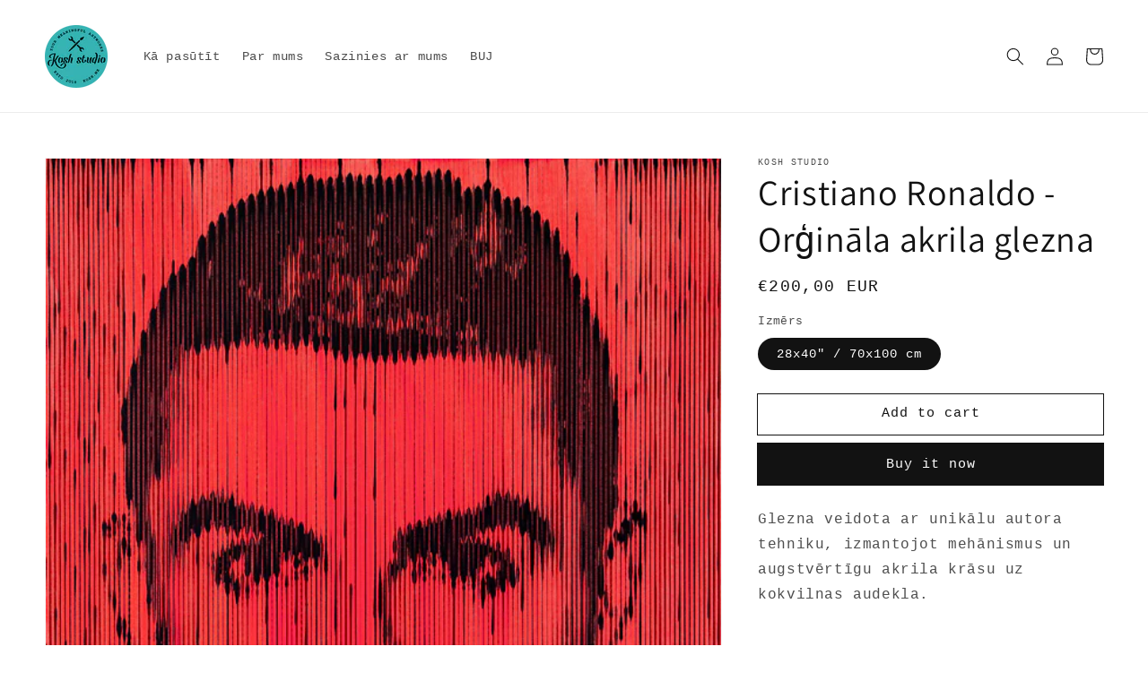

--- FILE ---
content_type: text/javascript;charset=utf-8
request_url: https://assets.cloudlift.app/api/assets/upload.js?shop=koshapp.myshopify.com
body_size: 3836
content:
window.Cloudlift = window.Cloudlift || {};window.Cloudlift.upload = { config: {"app":"upload","shop":"koshapp.myshopify.com","url":"https://koshstudio.com","api":"https://api.cloudlift.app","assets":"https://cdn.jsdelivr.net/gh/cloudlift-app/cdn@0.14.29","mode":"prod","currencyFormats":{"moneyFormat":"&lt;span class=money&gt;€{{amount_with_comma_separator}}&lt;/span&gt;","moneyWithCurrencyFormat":"&lt;span class=money&gt;€{{amount_with_comma_separator}} EUR&lt;/span&gt;"},"resources":["https://cdn.jsdelivr.net/gh/cloudlift-app/cdn@0.14.29/static/app-upload.css","https://cdn.jsdelivr.net/gh/cloudlift-app/cdn@0.14.29/static/app-upload.js"],"locale":"en","i18n":{"upload.config.image.editor.color.exposure":"Exposure","upload.label":"Upload your photo:","upload.config.file.load.error":"Error during load","upload.config.file.size.notavailable":"Size not available","upload.config.error.required":"Please upload a file","upload.config.image.editor.crop.rotate.right":"Rotate right","upload.config.file.button.undo":"Undo","upload.config.error.fileCountMin":"Please upload at least {min} file(s)","upload.config.image.resolution.expected.min":"Minimum resolution is {minResolution}","upload.config.file.upload.error.revert":"Error during revert","upload.config.image.size.tobig":"Image is too big","upload.config.image.editor.resize.height":"Height","upload.config.error.inapp":"Upload error","upload.config.image.editor.crop.aspect.ratio":"Aspect ratio","upload.config.image.editor.button.cancel":"Cancel","upload.config.image.editor.status.error":"Error loading image…","upload.config.file.button.retry":"Retry","upload.config.error.fileCountMax":"Please upload at most {max} file(s)","upload.config.image.editor.util.markup.text":"Text","upload.config.image.ratio.expected":"Expected image ratio {ratio}","upload.config.file.button.remove":"Remove","upload.config.image.resolution.expected.max":"Maximum resolution is {maxResolution}","upload.config.error.inapp.facebook":"Please open the page outside of Facebook","upload.config.image.editor.util.markup.size":"Size","upload.config.image.size.expected.max":"Maximum size is {maxWidth} × {maxHeight}","upload.config.image.editor.util.markup.select":"Select","upload.config.file.uploading":"Uploading","upload.config.image.editor.resize.width":"Width","upload.config.image.editor.crop.flip.horizontal":"Flip horizontal","upload.config.file.link":"\uD83D\uDD17","upload.config.image.editor.status.loading":"Loading image…","upload.config.error.filePagesMin":"Please upload documents with at least {min} pages","upload.config.image.editor.status.processing":"Processing image…","upload.text":"Upload your photo","upload.config.file.loading":"Loading","upload.config.file.upload.canceled":"Upload cancelled","upload.config.file.upload.cancel":"tap to cancel","upload.config.image.editor.crop.rotate.left":"Rotate left","upload.config.file.type.notallowed":"File type not allowed","upload.config.file.type.expected":"Expects {lastType}","upload.config.image.editor.util.markup":"Markup","upload.config.file.button.cancel":"Cancel","upload.config.image.editor.status.waiting":"Waiting for image…","upload.config.file.upload.retry":"tap to retry","upload.config.image.editor.resize.apply":"Apply","upload.config.image.editor.color.contrast":"Contrast","upload.config.file.size.tobig":"File is too large","upload.config.dragdrop":"Drag & Drop your files or <u>Browse</u>","upload.config.file.upload.undo":"tap to undo","upload.config.image.editor.color.saturation":"Saturation","upload.config.error.filePagesMax":"Please upload documents with at most {max} pages","upload.config.file.button.upload":"Upload","upload.config.file.size.waiting":"Waiting for size","upload.config.image.editor.util.color":"Colors","upload.config.error.inputs":"Please fill in all required input fields","upload.config.image.editor.util.markup.circle":"Circle","upload.config.image.type.notsupported":"Image type not supported","upload.config.image.editor.crop.flip.vertical":"Flip vertical","upload.config.image.size.expected.min":"Minimum size is {minWidth} × {minHeight}","upload.config.image.editor.button.reset":"Reset","upload.config.image.ratio.invalid":"Image ratio does not match","upload.config.error.ready":"Please wait for the upload to complete","upload.config.image.editor.crop.zoom":"Zoom","upload.config.file.upload.error.remove":"Error during remove","upload.config.image.editor.util.markup.remove":"Remove","upload.config.image.resolution.max":"Image resolution too high","upload.config.image.editor.util.crop":"Crop","upload.config.image.editor.color.brightness":"Brightness","upload.config.error.fileConvert":"File conversion failed","upload.config.image.editor.util.markup.draw":"Draw","upload.config.image.editor.util.resize":"Resize","upload.config.file.upload.error":"Error during upload","upload.config.image.editor.util.filter":"Filter","upload.config.file.upload.complete":"Upload complete","upload.config.error.inapp.instagram":"Please open the page outside of Instagram","upload.config.image.editor.util.markup.arrow":"Arrow","upload.config.file.size.max":"Maximum file size is {filesize}","upload.config.image.resolution.min":"Image resolution is too low","upload.config.image.editor.util.markup.square":"Square","upload.config.image.size.tosmall":"Image is too small","upload.config.file.button.abort":"Abort","upload.config.image.editor.button.confirm":"Upload"},"level":1,"version":"0.14.29","setup":true,"fields":[{"uuid":"cle1dcaa53","required":false,"hidden":false,"field":"upload","propertyTransform":true,"fieldProperty":"properties","fieldId":"_upload_id","fieldThumbnail":"_thumbnail","fieldThumbnailPreview":false,"className":"","label":"#upload.label","text":"#upload.text","selector":"","conditionMode":1,"conditions":[{"field":"product_tags","operator":"equals","value":"Canvas","objects":null,"tags":["Custom"]}],"styles":{"file-grid":"0","font-family":"Courier New","input-order":"top","label-color":"#FCFCFC","file-counter":"0","input-margin":"10.0px","buttons-color":"#fff","label-font-size":"16.0px","label-color-drop":"#FCFCFC","area-border-radius":"0.0px","file-border-radius":"0.0px","label-font-size-drop":"16.0px","area-background-color":"#36B3B3","file-background-color":"#ffe030","buttons-background-color":"rgba(0,0,0,0.5)","upload-error-background-color":"#c44e47","upload-success-background-color":"#369763"},"theme":"default","css":"#cle1dcaa53 .cl-hide{display:none!important}#cle1dcaa53 .cl-upload--label{color:#fcfcfc;font-size:16px;display:block}#cle1dcaa53 .cl-upload--input-field{margin-bottom:10px}#cle1dcaa53 .cl-upload--input{width:100%;box-sizing:border-box;padding:10px 18px;margin:0;border:1px solid #36b3b3;border-radius:0}#cle1dcaa53 input[type=checkbox].cl-upload--input,#cle1dcaa53 input[type=radio].cl-upload--input{width:1.2em;cursor:pointer}#cle1dcaa53 input[type=radio].cl-upload--input{vertical-align:middle;margin-right:10px}#cle1dcaa53 input[type=color].cl-upload--input{width:40px;height:40px;cursor:pointer;padding:0;border:0}#cle1dcaa53 input[type=radio]+.cl-upload-color-rect{margin-right:10px;margin-bottom:10px}#cle1dcaa53 input[type=radio]:checked+.cl-upload-color-rect{border:2px solid #404040}#cle1dcaa53 .cl-upload-color-rect{width:30px;height:30px;display:inline-block;vertical-align:middle;border-radius:3px}#cle1dcaa53 .cl-upload--invalid{border-color:#b7423b}#cle1dcaa53 .cl-upload--errors{overflow:hidden;transition:max-height 2s ease-out;max-height:0}#cle1dcaa53 .cl-upload--errors.open{max-height:400px}#cle1dcaa53 .cl-upload--error{text-align:center;font-size:14px;cursor:pointer;position:relative;opacity:1;font-family:Courier New;box-sizing:border-box;color:#fff;background-color:#c44e47;padding:.3rem .7rem;margin-bottom:.7rem;border:1px solid transparent;border-color:#b7423b;border-radius:0}#cle1dcaa53 .cl-upload--error:after{content:'x';position:absolute;right:1rem;top:.25rem}#cle1dcaa53 .cl-upload--error.dismissed{opacity:0;transition:opacity .3s ease-out}#cle1dcaa53 .filepond--root{font-family:Courier New}#cle1dcaa53 .filepond--file-action-button{cursor:pointer;min-height:auto!important;height:1.625em}#cle1dcaa53 .filepond--drop-label{color:#fcfcfc}#cle1dcaa53 .filepond--drop-label label{cursor:pointer;width:auto!important;height:auto!important;position:relative!important;color:#fcfcfc!important;font-size:16px!important}#cle1dcaa53 .filepond--drop-label u{cursor:pointer;text-decoration-color:#fcfcfc}#cle1dcaa53 .filepond--label-action{text-decoration-color:#fcfcfc}#cle1dcaa53 .filepond--panel-root{background-color:#36b3b3!important}#cle1dcaa53 .filepond--panel-root{border-radius:0}#cle1dcaa53 .filepond--item-panel,#cle1dcaa53 .filepond--file-poster-wrapper,#cle1dcaa53 .filepond--image-preview-wrapper{border-radius:0}#cle1dcaa53 .filepond--item-panel{background-color:#ffe030!important}#cle1dcaa53 .filepond--drip-blob{background-color:#999}#cle1dcaa53 .filepond--file-action-button{background-color:rgba(0,0,0,0.5)}#cle1dcaa53 .filepond--file-action-button{color:#fff}#cle1dcaa53 .filepond--file-action-button:hover,#cle1dcaa53 .filepond--file-action-button:focus{box-shadow:0 0 0 .125em #fff}#cle1dcaa53 .filepond--file{color:#000}#cle1dcaa53 [data-filepond-item-state*='error'] .filepond--item-panel,#cle1dcaa53 [data-filepond-item-state*='invalid'] .filepond--item-panel{background-color:#c44e47!important}#cle1dcaa53 [data-filepond-item-state*='invalid'] .filepond--file{color:#fff}#cle1dcaa53 [data-filepond-item-state='processing-complete'] .filepond--item-panel{background-color:#369763!important}#cle1dcaa53 [data-filepond-item-state='processing-complete'] .filepond--file{color:#fff}#cle1dcaa53 .filepond--image-preview-overlay-idle{color:rgba(201,171,0,0.8)}#cle1dcaa53 .filepond--image-preview{background-color:#ffe030}#cle1dcaa53 .filepond--image-preview-overlay-success{color:#369763}#cle1dcaa53 .filepond--image-preview-overlay-failure{color:#c44e47}","fileMimeTypes":["image/*","image/jpeg"],"fileMimeTypesValidate":true,"fileSizeMaxPlan":10,"fileMultiple":false,"fileCountMin":0,"fileCountMax":10,"fileCounter":false,"fileQuantity":false,"fileFetch":true,"fileSubmitRemove":true,"fileSubmitClear":false,"fileName":false,"fileGrid":false,"imagePreview":true,"imageSizeValidate":true,"imageWidthMin":800,"imageWidthMax":7000,"imageHeightMin":800,"imageHeightMax":7000,"imageThumbnail":true,"imageThumbnailWidth":500,"imageThumbnailHeight":500,"convert":false,"convertInfo":false,"convertInfoPagesQuantity":false,"convertInfoLengthQuantity":false,"pdfMultiPage":false,"pdfTransparent":false,"serverTransform":false,"imageOriginal":false,"imageEditor":true,"imageEditorOpen":true,"imageEditorCropRestrict":false,"imageEditorCropRatios":[{"label":"Horizontal","value":"3:4"},{"label":"Square","value":"1:1"},{"label":"Vertical","value":"4:3"},{"label":"","value":""}],"imageEditorUtils":["crop"],"imageEditorPintura":false,"inputFields":[],"variantConfigs":[],"variantConfig":false}],"extensions":""}};loadjs=function(){var a=function(){},c={},u={},f={};function o(e,n){if(e){var t=f[e];if(u[e]=n,t)for(;t.length;)t[0](e,n),t.splice(0,1)}}function l(e,n){e.call&&(e={success:e}),n.length?(e.error||a)(n):(e.success||a)(e)}function h(t,r,s,i){var c,o,e=document,n=s.async,u=(s.numRetries||0)+1,f=s.before||a,l=t.replace(/^(css|img)!/,"");i=i||0,/(^css!|\.css$)/.test(t)?((o=e.createElement("link")).rel="stylesheet",o.href=l,(c="hideFocus"in o)&&o.relList&&(c=0,o.rel="preload",o.as="style")):/(^img!|\.(png|gif|jpg|svg)$)/.test(t)?(o=e.createElement("img")).src=l:((o=e.createElement("script")).src=t,o.async=void 0===n||n),!(o.onload=o.onerror=o.onbeforeload=function(e){var n=e.type[0];if(c)try{o.sheet.cssText.length||(n="e")}catch(e){18!=e.code&&(n="e")}if("e"==n){if((i+=1)<u)return h(t,r,s,i)}else if("preload"==o.rel&&"style"==o.as)return o.rel="stylesheet";r(t,n,e.defaultPrevented)})!==f(t,o)&&e.head.appendChild(o)}function t(e,n,t){var r,s;if(n&&n.trim&&(r=n),s=(r?t:n)||{},r){if(r in c)throw"LoadJS";c[r]=!0}function i(n,t){!function(e,r,n){var t,s,i=(e=e.push?e:[e]).length,c=i,o=[];for(t=function(e,n,t){if("e"==n&&o.push(e),"b"==n){if(!t)return;o.push(e)}--i||r(o)},s=0;s<c;s++)h(e[s],t,n)}(e,function(e){l(s,e),n&&l({success:n,error:t},e),o(r,e)},s)}if(s.returnPromise)return new Promise(i);i()}return t.ready=function(e,n){return function(e,t){e=e.push?e:[e];var n,r,s,i=[],c=e.length,o=c;for(n=function(e,n){n.length&&i.push(e),--o||t(i)};c--;)r=e[c],(s=u[r])?n(r,s):(f[r]=f[r]||[]).push(n)}(e,function(e){l(n,e)}),t},t.done=function(e){o(e,[])},t.reset=function(){c={},u={},f={}},t.isDefined=function(e){return e in c},t}();!function(e){loadjs(e.resources,"assets",{success:function(){var n,t="cloudlift."+e.app+".ready";"function"==typeof Event?n=new Event(t):(n=document.createEvent("Event")).initEvent(t,!0,!0),window.dispatchEvent(n)},error:function(e){console.error("failed to load assets",e)}})}(window.Cloudlift.upload.config);

--- FILE ---
content_type: text/javascript; charset=utf-8
request_url: https://koshstudio.com/lv/products/cristiano-ronaldo-acrylic-paintings.js
body_size: 746
content:
{"id":7018145677480,"title":"Cristiano Ronaldo - Orģināla akrila glezna","handle":"cristiano-ronaldo-acrylic-paintings","description":"\u003cp\u003eGlezna veidota ar unikālu autora tehniku, izmantojot mehānismus un augstvērtīgu akrila krāsu uz kokvilnas audekla.\u003c\/p\u003e\u003cp\u003e\u003cbr\u003e\u003c\/p\u003e\u003cp\u003eAudekla materiāls: 350 gsm augstas kvalitātes gruntēts kokvilnas audekls\u003c\/p\u003e\u003cp\u003eAudeklam ar apak\u0026scaron;rāmi opcijai tiek izmantots masīvkoka apak\u0026scaron;rāmis.\u003c\/p\u003e\u003cp\u003eKrāsa: Lefranc Bourgeois akrila krāsa\u003c\/p\u003e","published_at":"2021-08-29T01:55:33+03:00","created_at":"2021-08-29T01:43:07+03:00","vendor":"Kosh studio","type":"Original","tags":["Acrylic","Cristiano Ronaldo","fb_category_376","Football","Original"],"price":20000,"price_min":20000,"price_max":20000,"available":true,"price_varies":false,"compare_at_price":null,"compare_at_price_min":0,"compare_at_price_max":0,"compare_at_price_varies":false,"variants":[{"id":40875439095976,"title":"28x40\" \/ 70x100 cm","option1":"28x40\" \/ 70x100 cm","option2":null,"option3":null,"sku":"","requires_shipping":true,"taxable":true,"featured_image":null,"available":true,"name":"Cristiano Ronaldo - Orģināla akrila glezna - 28x40\" \/ 70x100 cm","public_title":"28x40\" \/ 70x100 cm","options":["28x40\" \/ 70x100 cm"],"price":20000,"weight":3000,"compare_at_price":null,"inventory_management":"shopify","barcode":"","requires_selling_plan":false,"selling_plan_allocations":[]}],"images":["\/\/cdn.shopify.com\/s\/files\/1\/0062\/6789\/5898\/products\/IMG_5022-2.jpg?v=1633946457","\/\/cdn.shopify.com\/s\/files\/1\/0062\/6789\/5898\/products\/Business_lunch_room.jpg?v=1633946457","\/\/cdn.shopify.com\/s\/files\/1\/0062\/6789\/5898\/products\/IMG_5026.jpg?v=1633946457","\/\/cdn.shopify.com\/s\/files\/1\/0062\/6789\/5898\/products\/IMG_5044.jpg?v=1633946457"],"featured_image":"\/\/cdn.shopify.com\/s\/files\/1\/0062\/6789\/5898\/products\/IMG_5022-2.jpg?v=1633946457","options":[{"name":"Izmērs","position":1,"values":["28x40\" \/ 70x100 cm"]}],"url":"\/lv\/products\/cristiano-ronaldo-acrylic-paintings","media":[{"alt":"Cristiano Ronaldo acrylic painting","id":22736397467816,"position":1,"preview_image":{"aspect_ratio":0.69,"height":2844,"width":1963,"src":"https:\/\/cdn.shopify.com\/s\/files\/1\/0062\/6789\/5898\/products\/IMG_5022-2.jpg?v=1633946457"},"aspect_ratio":0.69,"height":2844,"media_type":"image","src":"https:\/\/cdn.shopify.com\/s\/files\/1\/0062\/6789\/5898\/products\/IMG_5022-2.jpg?v=1633946457","width":1963},{"alt":null,"id":23436420513960,"position":2,"preview_image":{"aspect_ratio":1.0,"height":1080,"width":1080,"src":"https:\/\/cdn.shopify.com\/s\/files\/1\/0062\/6789\/5898\/products\/5cc96691450a434192e1ee3bcb2272b6.thumbnail.0000000.jpg?v=1633946447"},"aspect_ratio":1.0,"duration":59025,"media_type":"video","sources":[{"format":"mp4","height":480,"mime_type":"video\/mp4","url":"https:\/\/cdn.shopify.com\/videos\/c\/vp\/5cc96691450a434192e1ee3bcb2272b6\/5cc96691450a434192e1ee3bcb2272b6.SD-480p-1.5Mbps.mp4","width":480},{"format":"mp4","height":720,"mime_type":"video\/mp4","url":"https:\/\/cdn.shopify.com\/videos\/c\/vp\/5cc96691450a434192e1ee3bcb2272b6\/5cc96691450a434192e1ee3bcb2272b6.HD-720p-4.5Mbps.mp4","width":720},{"format":"mp4","height":1080,"mime_type":"video\/mp4","url":"https:\/\/cdn.shopify.com\/videos\/c\/vp\/5cc96691450a434192e1ee3bcb2272b6\/5cc96691450a434192e1ee3bcb2272b6.HD-1080p-7.2Mbps.mp4","width":1080},{"format":"m3u8","height":1080,"mime_type":"application\/x-mpegURL","url":"https:\/\/cdn.shopify.com\/videos\/c\/vp\/5cc96691450a434192e1ee3bcb2272b6\/5cc96691450a434192e1ee3bcb2272b6.m3u8","width":1080}]},{"alt":null,"id":22744050368680,"position":3,"preview_image":{"aspect_ratio":1.018,"height":1730,"width":1761,"src":"https:\/\/cdn.shopify.com\/s\/files\/1\/0062\/6789\/5898\/products\/Business_lunch_room.jpg?v=1633946457"},"aspect_ratio":1.018,"height":1730,"media_type":"image","src":"https:\/\/cdn.shopify.com\/s\/files\/1\/0062\/6789\/5898\/products\/Business_lunch_room.jpg?v=1633946457","width":1761},{"alt":"Cristiano Ronaldo acrylic painting","id":22736397533352,"position":4,"preview_image":{"aspect_ratio":1.0,"height":3456,"width":3456,"src":"https:\/\/cdn.shopify.com\/s\/files\/1\/0062\/6789\/5898\/products\/IMG_5026.jpg?v=1633946457"},"aspect_ratio":1.0,"height":3456,"media_type":"image","src":"https:\/\/cdn.shopify.com\/s\/files\/1\/0062\/6789\/5898\/products\/IMG_5026.jpg?v=1633946457","width":3456},{"alt":"Cristiano Ronaldo acrylic painting","id":22736397566120,"position":5,"preview_image":{"aspect_ratio":1.0,"height":3370,"width":3370,"src":"https:\/\/cdn.shopify.com\/s\/files\/1\/0062\/6789\/5898\/products\/IMG_5044.jpg?v=1633946457"},"aspect_ratio":1.0,"height":3370,"media_type":"image","src":"https:\/\/cdn.shopify.com\/s\/files\/1\/0062\/6789\/5898\/products\/IMG_5044.jpg?v=1633946457","width":3370}],"requires_selling_plan":false,"selling_plan_groups":[]}

--- FILE ---
content_type: text/javascript; charset=utf-8
request_url: https://koshstudio.com/lv/products/cristiano-ronaldo-acrylic-paintings.js
body_size: 376
content:
{"id":7018145677480,"title":"Cristiano Ronaldo - Orģināla akrila glezna","handle":"cristiano-ronaldo-acrylic-paintings","description":"\u003cp\u003eGlezna veidota ar unikālu autora tehniku, izmantojot mehānismus un augstvērtīgu akrila krāsu uz kokvilnas audekla.\u003c\/p\u003e\u003cp\u003e\u003cbr\u003e\u003c\/p\u003e\u003cp\u003eAudekla materiāls: 350 gsm augstas kvalitātes gruntēts kokvilnas audekls\u003c\/p\u003e\u003cp\u003eAudeklam ar apak\u0026scaron;rāmi opcijai tiek izmantots masīvkoka apak\u0026scaron;rāmis.\u003c\/p\u003e\u003cp\u003eKrāsa: Lefranc Bourgeois akrila krāsa\u003c\/p\u003e","published_at":"2021-08-29T01:55:33+03:00","created_at":"2021-08-29T01:43:07+03:00","vendor":"Kosh studio","type":"Original","tags":["Acrylic","Cristiano Ronaldo","fb_category_376","Football","Original"],"price":20000,"price_min":20000,"price_max":20000,"available":true,"price_varies":false,"compare_at_price":null,"compare_at_price_min":0,"compare_at_price_max":0,"compare_at_price_varies":false,"variants":[{"id":40875439095976,"title":"28x40\" \/ 70x100 cm","option1":"28x40\" \/ 70x100 cm","option2":null,"option3":null,"sku":"","requires_shipping":true,"taxable":true,"featured_image":null,"available":true,"name":"Cristiano Ronaldo - Orģināla akrila glezna - 28x40\" \/ 70x100 cm","public_title":"28x40\" \/ 70x100 cm","options":["28x40\" \/ 70x100 cm"],"price":20000,"weight":3000,"compare_at_price":null,"inventory_management":"shopify","barcode":"","requires_selling_plan":false,"selling_plan_allocations":[]}],"images":["\/\/cdn.shopify.com\/s\/files\/1\/0062\/6789\/5898\/products\/IMG_5022-2.jpg?v=1633946457","\/\/cdn.shopify.com\/s\/files\/1\/0062\/6789\/5898\/products\/Business_lunch_room.jpg?v=1633946457","\/\/cdn.shopify.com\/s\/files\/1\/0062\/6789\/5898\/products\/IMG_5026.jpg?v=1633946457","\/\/cdn.shopify.com\/s\/files\/1\/0062\/6789\/5898\/products\/IMG_5044.jpg?v=1633946457"],"featured_image":"\/\/cdn.shopify.com\/s\/files\/1\/0062\/6789\/5898\/products\/IMG_5022-2.jpg?v=1633946457","options":[{"name":"Izmērs","position":1,"values":["28x40\" \/ 70x100 cm"]}],"url":"\/lv\/products\/cristiano-ronaldo-acrylic-paintings","media":[{"alt":"Cristiano Ronaldo acrylic painting","id":22736397467816,"position":1,"preview_image":{"aspect_ratio":0.69,"height":2844,"width":1963,"src":"https:\/\/cdn.shopify.com\/s\/files\/1\/0062\/6789\/5898\/products\/IMG_5022-2.jpg?v=1633946457"},"aspect_ratio":0.69,"height":2844,"media_type":"image","src":"https:\/\/cdn.shopify.com\/s\/files\/1\/0062\/6789\/5898\/products\/IMG_5022-2.jpg?v=1633946457","width":1963},{"alt":null,"id":23436420513960,"position":2,"preview_image":{"aspect_ratio":1.0,"height":1080,"width":1080,"src":"https:\/\/cdn.shopify.com\/s\/files\/1\/0062\/6789\/5898\/products\/5cc96691450a434192e1ee3bcb2272b6.thumbnail.0000000.jpg?v=1633946447"},"aspect_ratio":1.0,"duration":59025,"media_type":"video","sources":[{"format":"mp4","height":480,"mime_type":"video\/mp4","url":"https:\/\/cdn.shopify.com\/videos\/c\/vp\/5cc96691450a434192e1ee3bcb2272b6\/5cc96691450a434192e1ee3bcb2272b6.SD-480p-1.5Mbps.mp4","width":480},{"format":"mp4","height":720,"mime_type":"video\/mp4","url":"https:\/\/cdn.shopify.com\/videos\/c\/vp\/5cc96691450a434192e1ee3bcb2272b6\/5cc96691450a434192e1ee3bcb2272b6.HD-720p-4.5Mbps.mp4","width":720},{"format":"mp4","height":1080,"mime_type":"video\/mp4","url":"https:\/\/cdn.shopify.com\/videos\/c\/vp\/5cc96691450a434192e1ee3bcb2272b6\/5cc96691450a434192e1ee3bcb2272b6.HD-1080p-7.2Mbps.mp4","width":1080},{"format":"m3u8","height":1080,"mime_type":"application\/x-mpegURL","url":"https:\/\/cdn.shopify.com\/videos\/c\/vp\/5cc96691450a434192e1ee3bcb2272b6\/5cc96691450a434192e1ee3bcb2272b6.m3u8","width":1080}]},{"alt":null,"id":22744050368680,"position":3,"preview_image":{"aspect_ratio":1.018,"height":1730,"width":1761,"src":"https:\/\/cdn.shopify.com\/s\/files\/1\/0062\/6789\/5898\/products\/Business_lunch_room.jpg?v=1633946457"},"aspect_ratio":1.018,"height":1730,"media_type":"image","src":"https:\/\/cdn.shopify.com\/s\/files\/1\/0062\/6789\/5898\/products\/Business_lunch_room.jpg?v=1633946457","width":1761},{"alt":"Cristiano Ronaldo acrylic painting","id":22736397533352,"position":4,"preview_image":{"aspect_ratio":1.0,"height":3456,"width":3456,"src":"https:\/\/cdn.shopify.com\/s\/files\/1\/0062\/6789\/5898\/products\/IMG_5026.jpg?v=1633946457"},"aspect_ratio":1.0,"height":3456,"media_type":"image","src":"https:\/\/cdn.shopify.com\/s\/files\/1\/0062\/6789\/5898\/products\/IMG_5026.jpg?v=1633946457","width":3456},{"alt":"Cristiano Ronaldo acrylic painting","id":22736397566120,"position":5,"preview_image":{"aspect_ratio":1.0,"height":3370,"width":3370,"src":"https:\/\/cdn.shopify.com\/s\/files\/1\/0062\/6789\/5898\/products\/IMG_5044.jpg?v=1633946457"},"aspect_ratio":1.0,"height":3370,"media_type":"image","src":"https:\/\/cdn.shopify.com\/s\/files\/1\/0062\/6789\/5898\/products\/IMG_5044.jpg?v=1633946457","width":3370}],"requires_selling_plan":false,"selling_plan_groups":[]}